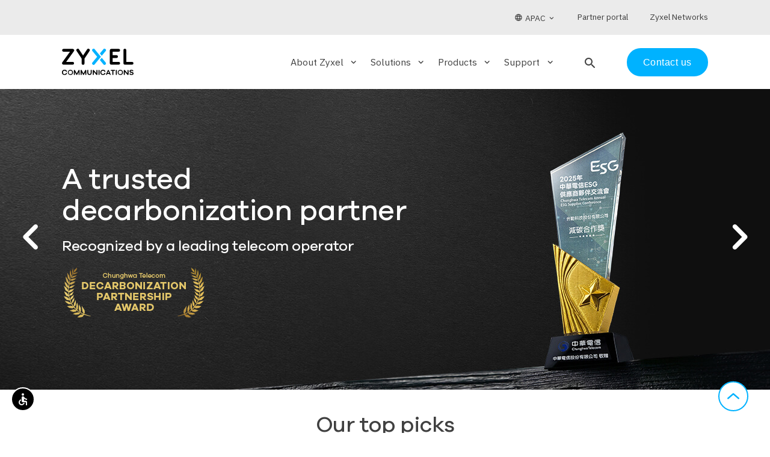

--- FILE ---
content_type: text/html; charset=UTF-8
request_url: https://www.zyxel.com/service-provider/apac/en?page=0&t=o&terms%5B0%5D=153&terms%5B1%5D=143&terms%5B2%5D=145&terms%5B3%5D=142/
body_size: 13338
content:
<!DOCTYPE html>
<html dir="ltr" prefix="og: https://ogp.me/ns#" lang="en-SG">
  <head>
    <meta charset="utf-8" />
<meta name="description" content="Focused on innovation and customer-centricity, Zyxel Communications connects people to the Internet for telco/service providers, businesses, and home users." />
<link rel="shortlink" href="https://www.zyxel.com/service-provider/apac/en/" />
<link rel="canonical" href="https://www.zyxel.com/service-provider/apac/en/" />
<meta name="robots" content="index, follow" />
<link rel="image_src" href=", /themes/custom/zyxel/img/zyxel-logo-placeholder.png" />
<meta property="og:site_name" content="Zyxel Service Providers" />
<meta property="og:url" content="https://www.zyxel.com/service-provider/apac/en/" />
<meta property="og:title" content="Home" />
<meta property="og:description" content="Focused on innovation and customer-centricity, Zyxel Communications connects people to the Internet for telco/service providers, businesses, and home users." />
<meta property="og:image" content="https://www.zyxel.com/themes/custom/zyxel/img/zyxel-logo-placeholder.png" />
<meta name="Generator" content="Drupal 10 (https://www.drupal.org)" />
<meta name="MobileOptimized" content="width" />
<meta name="HandheldFriendly" content="true" />
<meta name="viewport" content="width=device-width, initial-scale=1.0" />
<script type="application/ld+json">{
    "@context": "https://schema.org",
    "@graph": [
        {
            "description": "Focused on innovation and customer-centricity, Zyxel Communications connects people to the Internet for telco/service providers, businesses, and home users."
        }
    ]
}</script>
<link rel="stylesheet" media="all" href="/service-provider/sites/default/files/custom-css/2025-09/video-slider-home_gb_2025.css" />
<link rel="icon" href="/service-provider/themes/custom/zyxel/favicon.ico" type="image/vnd.microsoft.icon" />
<link rel="alternate" hreflang="x-default" href="https://www.zyxel.com/service-provider/global/en/" />
<link rel="alternate" hreflang="en-GB" href="https://www.zyxel.com/service-provider/emea/en/" />
<link rel="alternate" hreflang="en-US" href="https://www.zyxel.com/service-provider/na/en/" />
<link rel="alternate" hreflang="en-419" href="https://www.zyxel.com/service-provider/sa/en/" />
<link rel="alternate" hreflang="en-SG" href="https://www.zyxel.com/service-provider/apac/en/" />
<script src="/service-provider/sites/default/files/custom-js/2025-10/video-slider-home_gb_2025.js?t96tvp" defer></script>

    <title>Broadband for Service Providers | APAC | Zyxel Communications</title>
    <link rel="stylesheet" media="all" href="/service-provider/sites/default/files/css/css_rgbw2BD0Ij8QshYy9u8kv2TCrfLefhNf9JQHtaPzlzo.css?delta=0&amp;language=en-030&amp;theme=zyxel&amp;include=eJxljtsKwyAQRH_Ixk8Kq6661BvuCrFf39IQQu3LMHM4D4OHJCpP7fpokDY8p8roCLSnJNg3C02oFtWgQ-jQIl_6TbZR2jCJOKJTPFkwawOM6jUPTNqC2Eh-PswQqYVX7GvPK8vIDAH_3FwdpBUKmEv85tn3juHznPXP2i3zG0t1Ycc" />
<link rel="stylesheet" media="all" href="/service-provider/sites/default/files/css/css_ELCLJt2FMECN_hAUZXVH9PUaClvfS2ATk7RaJatZRUU.css?delta=1&amp;language=en-030&amp;theme=zyxel&amp;include=eJxljtsKwyAQRH_Ixk8Kq6661BvuCrFf39IQQu3LMHM4D4OHJCpP7fpokDY8p8roCLSnJNg3C02oFtWgQ-jQIl_6TbZR2jCJOKJTPFkwawOM6jUPTNqC2Eh-PswQqYVX7GvPK8vIDAH_3FwdpBUKmEv85tn3juHznPXP2i3zG0t1Ycc" />

    
    <!-- Google tag manager script -->
    <script>
      (function(w,d,s,l,i){w[l]=w[l]||[];w[l].push({'gtm.start':new Date().getTime(),event:'gtm.js'});var f=d.getElementsByTagName(s)[0],j=d.createElement(s),dl=l!='dataLayer'?'&l='+l:'';j.async=true;j.src='https://load.sgtm.zyxel.com/khhrcoxv.js?st='+i+dl;f.parentNode.insertBefore(j,f);})(window,document,'script','dataLayer','52N3S74');
    </script>
    <!-- End of Google tag manager script -->
  </head>
  <body>
        <!-- Google tag manager iframe -->
      <noscript><iframe src=https://load.sgtm.zyxel.com/ns.html?id=GTM-52N3S74 height="0" width="0" style="display:none;visibility:hidden"></iframe></noscript>
    <!-- End of Google tag manager iframe -->

    <a href="#main-content" class="visually-hidden focusable">
      Skip to main content
    </a>
    
      <div class="dialog-off-canvas-main-canvas" data-off-canvas-main-canvas>
    <div class="layout-container">

  <header data-header class="zyxel-header" role="banner">
    

<div  class="zyxel-header__holder">
  <div data-header-container class="zyxel-header__main-container layout-max-width">
          <span
        role="button"
        tabindex="0"
        aria-label="Open search"
        class="zyxel-header__search-button zyxel-header__search-button--mobile"
      >
        <i class="material-icons-round" data-search-block-open>search</i>
      </span>
        <span
      role="button"
      tabindex="0"
      aria-pressed="false"
      class="zyxel-header__menu-button"
      data-toggle="nav"
      data-toggle-scroll="toggle"
      data-toggle-remove="search"
    >
      <span>Menu</span>
    </span>

    <div class="zyxel-header__logo">
        <a href="/service-provider/apac/en/" rel="home" aria-label="Home">
    <img src="/service-provider/themes/custom/zyxel/logo.svg" alt="Zyxel Service Providers" style="max-width: 150px;" />
  </a>

    </div>

    <div class="zyxel-nav" data-nav data-toggle-target="nav">
      <div class="zyxel-nav__inner">
        


  


<nav>
    <ul class="zyxel-nav__list">
          <li class="zyxel-nav__list-item" data-subnav-container>
              <div class="zyxel-nav__subnav-button" role="button" tabindex="0" aria-label="Expand About Zyxel section" aria-expanded="false" aria-controls="subnav-about-zyxel" data-subnav-trigger>About Zyxel<i class="material-icons-round" aria-hidden="true">keyboard_arrow_down</i></div>
        <div data-subnav id="subnav-about-zyxel" class="zyxel-nav__subnav">
          <div data-subnav-inner class="zyxel-nav__container layout-max-width">
                              <div class="row">
      <ul class="zyxel-nav__sub-list row col-md-9">
                          <li class="col-md-4">
                  <a href="/service-provider/apac/en/about-us" tabindex="-1" aria-label="About Zyxel - The company"  data-region="header">
            <span class="h3 ">The company</span>
                          <p class="hidden-sm">Keeping service providers ahead of the competition.</p>
                      </a>
                        </li>
                            <li class="col-md-4">
                  <a href="/service-provider/apac/en/news" tabindex="-1" aria-label="About Zyxel - News"  data-region="header">
            <span class="h3 ">News</span>
                          <p class="hidden-sm">Catch up on our latest news, press releases, and announcements.</p>
                      </a>
                        </li>
                            <li class="col-md-4">
                  <a href="/service-provider/apac/en/customer-stories" tabindex="-1" aria-label="About Zyxel - Customer stories"  data-region="header">
            <span class="h3 ">Customer stories</span>
                          <p class="hidden-sm">We assist service providers worldwide to successfully build broadband infrastructure.</p>
                      </a>
                        </li>
                            <li class="col-md-4">
                  <a href="/service-provider/apac/en/events" tabindex="-1" aria-label="About Zyxel - Events"  data-region="header">
            <span class="h3 ">Events</span>
                          <p class="hidden-sm">Meet us at major global trade shows and events.</p>
                      </a>
                        </li>
                            <li class="col-md-4">
                  <a href="/service-provider/apac/en/awards" tabindex="-1" aria-label="About Zyxel - Awards"  data-region="header">
            <span class="h3 ">Awards</span>
                          <p class="hidden-sm">We have built a solid reputation and won accolades across the broadband industry.</p>
                      </a>
                        </li>
              </ul>
            <div class="zyxel-nav__recommended-content col-md-3 hidden-sm">
          
      



      
  



        
  <div class="visually-hidden">Image</div>




          <picture>
                  <source srcset="/service-provider/sites/default/files/styles/solutions_teaser/public/2025-07/zyxel-ecovadis_menu_250x250.webp?itok=5_IzSHKa 1x" media="(min-width: 481px) and (max-width: 1024px)" type="image/webp" width="250" height="250"/>
              <source srcset="/service-provider/sites/default/files/styles/solutions_teaser_mobile_/public/2025-07/zyxel-ecovadis_menu_250x250.webp?h=038a9462&amp;itok=9dx3cFo4 1x" media="(max-width: 480px)" type="image/webp" width="480" height="480"/>
              <source srcset="/service-provider/sites/default/files/styles/solutions_teaser/public/2025-07/zyxel-ecovadis_menu_250x250.jpg?itok=5_IzSHKa 1x" media="(min-width: 481px) and (max-width: 1024px)" type="image/jpeg" width="250" height="250"/>
              <source srcset="/service-provider/sites/default/files/styles/solutions_teaser_mobile_/public/2025-07/zyxel-ecovadis_menu_250x250.jpg?h=038a9462&amp;itok=9dx3cFo4 1x" media="(max-width: 480px)" type="image/jpeg" width="480" height="480"/>
                  <img loading="eager" width="250" height="250" src="/service-provider/sites/default/files/styles/solutions_teaser/public/2025-07/zyxel-ecovadis_menu_250x250.jpg?itok=5_IzSHKa" alt="zyxel-ecovadis_menu_250x250.jpg" title="zyxel-ecovadis_menu_250x250.jpg" />

  </picture>


  

  
<a href="/service-provider/apac/en/sustainability" tabindex="-1">
  <h3>
<span>Sustainability</span>
</h3>
  <p>



      We pledge to engage all stakeholders in building a more sustainable and connected world.
  </p>
</a>

  
  


        </div>
      </div>
    
          </div>
        </div>
          </li>
              <li class="zyxel-nav__list-item" data-subnav-container>
              <div class="zyxel-nav__subnav-button" role="button" tabindex="0" aria-label="Expand Solutions section" aria-expanded="false" aria-controls="subnav-solutions" data-subnav-trigger>Solutions<i class="material-icons-round" aria-hidden="true">keyboard_arrow_down</i></div>
        <div data-subnav id="subnav-solutions" class="zyxel-nav__subnav">
          <div data-subnav-inner class="zyxel-nav__container layout-max-width">
                              <div class="row">
      <ul class="zyxel-nav__sub-list row col-md-9">
          <li class="zyxel-nav__all-link col-md-12">
        <a href="/service-provider/apac/en/solutions" tabindex="-1"><span>All Solutions</span><i class="material-icons-round hidden-sm">keyboard_arrow_right</i></a>
      </li>
                          <li class="col-md-4">
                  <a href="/service-provider/apac/en/wifi-7-solutions" aria-label="Solutions - Wi-Fi 7 Solutions" tabindex="-1"  data-region="header">
            Wi-Fi 7 Solutions
          </a>
                      </li>
                            <li class="col-md-4">
                  <a href="/service-provider/apac/en/wifi-6-solutions" aria-label="Solutions - Wi-Fi 6/6E Solutions" tabindex="-1"  data-region="header">
            Wi-Fi 6/6E Solutions
          </a>
                      </li>
                            <li class="col-md-4">
                  <a href="/service-provider/apac/en/mpro-mesh-solutions" aria-label="Solutions - MPro Mesh® Solutions" tabindex="-1"  data-region="header">
            MPro Mesh® Solutions
          </a>
                      </li>
                            <li class="col-md-4">
                  <a href="/service-provider/apac/en/5g-nr-solutions" aria-label="Solutions - 5G NR Solutions" tabindex="-1"  data-region="header">
            5G NR Solutions
          </a>
                      </li>
                            <li class="col-md-4">
                  <a href="/service-provider/apac/en/fiber-access-solutions" aria-label="Solutions - Fiber Access Solutions" tabindex="-1"  data-region="header">
            Fiber Access Solutions
          </a>
                      </li>
                            <li class="col-md-4">
                  <a href="/service-provider/apac/en/fttx-solutions" aria-label="Solutions - FTTx Solutions" tabindex="-1"  data-region="header">
            FTTx Solutions
          </a>
                      </li>
                            <li class="col-md-4">
                  <a href="/service-provider/apac/en/fiber-ont-solutions" aria-label="Solutions - Fiber ONT Solutions" tabindex="-1"  data-region="header">
            Fiber ONT Solutions
          </a>
                      </li>
                            <li class="col-md-4">
                  <a href="/service-provider/apac/en/tr-369-tr-069-remote-management" aria-label="Solutions - TR-369/TR-069 Remote Management" tabindex="-1"  data-region="header">
            TR-369/TR-069 Remote Management
          </a>
                      </li>
              </ul>
            <div class="zyxel-nav__recommended-content col-md-3 hidden-sm">
          
      



      
  



        
  <div class="visually-hidden">Image</div>




          <picture>
                  <source srcset="/service-provider/sites/default/files/styles/square_promo/public/2023-07/fttx-solutions_700x400.webp?itok=zv_Ng2Qz 1x" type="image/webp" width="250" height="250"/>
              <source srcset="/service-provider/sites/default/files/styles/square_promo/public/2023-07/fttx-solutions_700x400.jpg?itok=zv_Ng2Qz 1x" type="image/jpeg" width="250" height="250"/>
                  <img loading="eager" srcset="/service-provider/sites/default/files/styles/square_promo/public/2023-07/fttx-solutions_700x400.jpg?itok=zv_Ng2Qz 1x" width="250" height="250" src="/service-provider/sites/default/files/styles/square_promo/public/2023-07/fttx-solutions_700x400.jpg?itok=zv_Ng2Qz" alt="fttx-solutions_700x400.jpg" title="fttx-solutions_700x400.jpg" />

  </picture>


  

  
<a href="/service-provider/apac/en/fttx-solutions" tabindex="-1">
  <h3>
<span>FTTx Solutions</span>
</h3>
  <p>



      Comprehensive portfolios to satisfy a range of fiber deployment configurations.
  </p>
</a>

  
  


        </div>
      </div>
    
          </div>
        </div>
          </li>
              <li class="zyxel-nav__list-item" data-subnav-container>
              <div class="zyxel-nav__subnav-button" role="button" tabindex="0" aria-label="Expand Products section" aria-expanded="false" aria-controls="subnav-products" data-subnav-trigger>Products<i class="material-icons-round" aria-hidden="true">keyboard_arrow_down</i></div>
        <div data-subnav id="subnav-products" class="zyxel-nav__subnav">
          <div data-subnav-inner class="zyxel-nav__container layout-max-width">
                              <div class="row">
      <ul class="zyxel-nav__sub-list row col-md-9">
          <li class="zyxel-nav__all-link col-md-12">
        <a href="/service-provider/apac/en/products" tabindex="-1"><span>All Products</span><i class="material-icons-round hidden-sm">keyboard_arrow_right</i></a>
      </li>
                          <li class="col-md-4">
                  <a href="/service-provider/apac/en/products/ethernet-cpe" aria-label="Products - Ethernet CPE" tabindex="-1"  data-region="header">
            Ethernet CPE
          </a>
                      </li>
                            <li class="col-md-4">
                  <a href="/service-provider/apac/en/products/wireless-extenders" aria-label="Products - Wireless Extenders" tabindex="-1"  data-region="header">
            Wireless Extenders
          </a>
                      </li>
                            <li class="col-md-4">
                  <a href="/service-provider/apac/en/products/dsl-cpe" aria-label="Products - DSL CPE" tabindex="-1"  data-region="header">
            DSL CPE
          </a>
                      </li>
                            <li class="col-md-4">
                  <a href="/service-provider/apac/en/products/5g-nr4g-lte-cpe" aria-label="Products - 5G NR/4G LTE CPE" tabindex="-1"  data-region="header">
            5G NR/4G LTE CPE
          </a>
                      </li>
                            <li class="col-md-4">
                  <a href="/service-provider/apac/en/products/fiber-oltsonts" aria-label="Products - Fiber OLTs/ONTs" tabindex="-1"  data-region="header">
            Fiber OLTs/ONTs
          </a>
                      </li>
                            <li class="col-md-4">
                  <a href="/service-provider/apac/en/products/carrier-and-access-switches" aria-label="Products - Carrier and Access Switches" tabindex="-1"  data-region="header">
            Carrier and Access Switches
          </a>
                      </li>
                            <li class="col-md-4">
                  <a href="/service-provider/apac/en/products/msansdslams" aria-label="Products - MSANs/DSLAMs" tabindex="-1"  data-region="header">
            MSANs/DSLAMs
          </a>
                      </li>
              </ul>
            <div class="zyxel-nav__recommended-content col-md-3 hidden-sm">
          
      



      
  



        
  <div class="visually-hidden">Image</div>




          <picture>
                  <source srcset="/service-provider/sites/default/files/styles/solutions_teaser/public/2024-04/zyxel-minimal_drop-down_reddot_250x250.webp?itok=5pA-RC46 1x" media="(min-width: 481px) and (max-width: 1024px)" type="image/webp" width="250" height="250"/>
              <source srcset="/service-provider/sites/default/files/styles/solutions_teaser_mobile_/public/2024-04/zyxel-minimal_drop-down_reddot_250x250.webp?h=038a9462&amp;itok=Qhw4PtSC 1x" media="(max-width: 480px)" type="image/webp" width="480" height="480"/>
              <source srcset="/service-provider/sites/default/files/styles/solutions_teaser/public/2024-04/zyxel-minimal_drop-down_reddot_250x250.jpg?itok=5pA-RC46 1x" media="(min-width: 481px) and (max-width: 1024px)" type="image/jpeg" width="250" height="250"/>
              <source srcset="/service-provider/sites/default/files/styles/solutions_teaser_mobile_/public/2024-04/zyxel-minimal_drop-down_reddot_250x250.jpg?h=038a9462&amp;itok=Qhw4PtSC 1x" media="(max-width: 480px)" type="image/jpeg" width="480" height="480"/>
                  <img loading="eager" width="250" height="250" src="/service-provider/sites/default/files/styles/solutions_teaser/public/2024-04/zyxel-minimal_drop-down_reddot_250x250.jpg?itok=5pA-RC46" alt="zyxel-minimal_drop-down_reddot_250x250.jpg" title="zyxel-minimal_drop-down_reddot_250x250.jpg" />

  </picture>


  

  
<a href="/service-provider/apac/en/sustainability/green-products/minimal-series" tabindex="-1">
  <h3>
<span>The Minimal Series</span>
</h3>
  <p>



      Redefining performance and product design
  </p>
</a>

  
  


        </div>
      </div>
    
          </div>
        </div>
          </li>
              <li class="zyxel-nav__list-item" data-subnav-container>
              <div class="zyxel-nav__subnav-button" role="button" tabindex="0" aria-label="Expand Support section" aria-expanded="false" aria-controls="subnav-support" data-subnav-trigger>Support<i class="material-icons-round" aria-hidden="true">keyboard_arrow_down</i></div>
        <div data-subnav id="subnav-support" class="zyxel-nav__subnav">
          <div data-subnav-inner class="zyxel-nav__container layout-max-width">
                              <div class="row">
      <ul class="zyxel-nav__sub-list row col-md-9">
                          <li class="col-md-4">
                  <a href="/service-provider/apac/en/security-advisories" tabindex="-1" aria-label="Support - Security advisories"  data-region="header">
            <span class="h3 ">Security advisories</span>
                          <p class="hidden-sm">Leverage actionable intelligence on potential security threats.</p>
                      </a>
                        </li>
              </ul>
            <div class="zyxel-nav__recommended-content col-md-3 hidden-sm">
          
      



      
  



        
  <div class="visually-hidden">Image</div>




          <picture>
                  <source srcset="/service-provider/sites/default/files/styles/solutions_teaser/public/2024-12/zyxel-partner-portal_drop-down-menu_250x250.webp?itok=ErxRtBWl 1x" media="(min-width: 481px) and (max-width: 1024px)" type="image/webp" width="250" height="250"/>
              <source srcset="/service-provider/sites/default/files/styles/solutions_teaser_mobile_/public/2024-12/zyxel-partner-portal_drop-down-menu_250x250.webp?h=038a9462&amp;itok=LyrylE9t 1x" media="(max-width: 480px)" type="image/webp" width="480" height="480"/>
              <source srcset="/service-provider/sites/default/files/styles/solutions_teaser/public/2024-12/zyxel-partner-portal_drop-down-menu_250x250.jpg?itok=ErxRtBWl 1x" media="(min-width: 481px) and (max-width: 1024px)" type="image/jpeg" width="250" height="250"/>
              <source srcset="/service-provider/sites/default/files/styles/solutions_teaser_mobile_/public/2024-12/zyxel-partner-portal_drop-down-menu_250x250.jpg?h=038a9462&amp;itok=LyrylE9t 1x" media="(max-width: 480px)" type="image/jpeg" width="480" height="480"/>
                  <img loading="eager" width="250" height="250" src="/service-provider/sites/default/files/styles/solutions_teaser/public/2024-12/zyxel-partner-portal_drop-down-menu_250x250.jpg?itok=ErxRtBWl" alt="zyxel-partner-portal_drop-down-menu_250x250.jpg" title="zyxel-partner-portal_drop-down-menu_250x250.jpg" />

  </picture>


  

  
<a href="/service-provider/apac/en/partner-portal" tabindex="-1">
  <h3>
<span>Partner portal</span>
</h3>
  <p>



      If you&#039;re our partner, distributor, or customer, please visit here for more support materials.
  </p>
</a>

  
  


        </div>
      </div>
    
          </div>
        </div>
          </li>
        </ul>

</nav>



                          <span
           role="button"
           tabindex="0"
           aria-label="Open search"
           class="zyxel-header__search-button hidden-sm"
           data-nav-blur
          >
            <i class="material-icons-round" data-search-block-open>search</i>
          </span>
                
                          <div class="zyxel-nav__contact-us">
            <a href="/service-provider/apac/en/general-inquiry" class="btn">Contact us</a>
          </div>
                
                            <div class="zyxel-nav__utils" data-nav-utils>
            <div class="container layout-max-width">
                                 
<div class="zyxel-nav__language-switcher">
    <a role="button" tabindex="0" aria-haspopup="listbox" aria-expanded="false" aria-label="Select language" class='dropdown-trigger' href='#' data-target="dropdown1" data-options="{&quot;constrainWidth&quot;:false,&quot;alignment&quot;:&quot;right&quot;}">
      <span>
        <i class="material-icons-round">language</i>
        APAC
        <i class="material-icons-round zyxel-nav__language-switcher__arrow-down">keyboard_arrow_down</i>
      </span>
    </a>

    <ul class="links dropdown-content" id="dropdown1"><li hreflang="en" data-drupal-link-query="{&quot;page&quot;:&quot;0&quot;,&quot;t&quot;:&quot;o&quot;,&quot;terms&quot;:[&quot;153&quot;,&quot;143&quot;,&quot;145&quot;,&quot;142\/&quot;]}" data-drupal-link-system-path="&lt;front&gt;"><a href="/service-provider/global/en?page=0&amp;t=o&amp;terms%5B0%5D=153&amp;terms%5B1%5D=143&amp;terms%5B2%5D=145&amp;terms%5B3%5D=142/" class="language-link" hreflang="en" data-drupal-link-query="{&quot;page&quot;:&quot;0&quot;,&quot;t&quot;:&quot;o&quot;,&quot;terms&quot;:[&quot;153&quot;,&quot;143&quot;,&quot;145&quot;,&quot;142\/&quot;]}" data-drupal-link-system-path="&lt;front&gt;">Global</a></li><li hreflang="en-002" data-drupal-link-query="{&quot;page&quot;:&quot;0&quot;,&quot;t&quot;:&quot;o&quot;,&quot;terms&quot;:[&quot;153&quot;,&quot;143&quot;,&quot;145&quot;,&quot;142\/&quot;]}" data-drupal-link-system-path="&lt;front&gt;"><a href="/service-provider/emea/en?page=0&amp;t=o&amp;terms%5B0%5D=153&amp;terms%5B1%5D=143&amp;terms%5B2%5D=145&amp;terms%5B3%5D=142/" class="language-link" hreflang="en-002" data-drupal-link-query="{&quot;page&quot;:&quot;0&quot;,&quot;t&quot;:&quot;o&quot;,&quot;terms&quot;:[&quot;153&quot;,&quot;143&quot;,&quot;145&quot;,&quot;142\/&quot;]}" data-drupal-link-system-path="&lt;front&gt;">EMEA</a></li><li hreflang="en-003" data-drupal-link-query="{&quot;page&quot;:&quot;0&quot;,&quot;t&quot;:&quot;o&quot;,&quot;terms&quot;:[&quot;153&quot;,&quot;143&quot;,&quot;145&quot;,&quot;142\/&quot;]}" data-drupal-link-system-path="&lt;front&gt;"><a href="/service-provider/na/en?page=0&amp;t=o&amp;terms%5B0%5D=153&amp;terms%5B1%5D=143&amp;terms%5B2%5D=145&amp;terms%5B3%5D=142/" class="language-link" hreflang="en-003" data-drupal-link-query="{&quot;page&quot;:&quot;0&quot;,&quot;t&quot;:&quot;o&quot;,&quot;terms&quot;:[&quot;153&quot;,&quot;143&quot;,&quot;145&quot;,&quot;142\/&quot;]}" data-drupal-link-system-path="&lt;front&gt;">N. America</a></li><li hreflang="en-005" data-drupal-link-query="{&quot;page&quot;:&quot;0&quot;,&quot;t&quot;:&quot;o&quot;,&quot;terms&quot;:[&quot;153&quot;,&quot;143&quot;,&quot;145&quot;,&quot;142\/&quot;]}" data-drupal-link-system-path="&lt;front&gt;"><a href="/service-provider/sa/en?page=0&amp;t=o&amp;terms%5B0%5D=153&amp;terms%5B1%5D=143&amp;terms%5B2%5D=145&amp;terms%5B3%5D=142/" class="language-link" hreflang="en-005" data-drupal-link-query="{&quot;page&quot;:&quot;0&quot;,&quot;t&quot;:&quot;o&quot;,&quot;terms&quot;:[&quot;153&quot;,&quot;143&quot;,&quot;145&quot;,&quot;142\/&quot;]}" data-drupal-link-system-path="&lt;front&gt;">S. America</a></li><li hreflang="en-030" data-drupal-link-query="{&quot;page&quot;:&quot;0&quot;,&quot;t&quot;:&quot;o&quot;,&quot;terms&quot;:[&quot;153&quot;,&quot;143&quot;,&quot;145&quot;,&quot;142\/&quot;]}" data-drupal-link-system-path="&lt;front&gt;" class="is-active" aria-current="page"><a href="/service-provider/apac/en?page=0&amp;t=o&amp;terms%5B0%5D=153&amp;terms%5B1%5D=143&amp;terms%5B2%5D=145&amp;terms%5B3%5D=142/" class="language-link is-active" hreflang="en-030" data-drupal-link-query="{&quot;page&quot;:&quot;0&quot;,&quot;t&quot;:&quot;o&quot;,&quot;terms&quot;:[&quot;153&quot;,&quot;143&quot;,&quot;145&quot;,&quot;142\/&quot;]}" data-drupal-link-system-path="&lt;front&gt;" aria-current="page">APAC</a></li></ul>
  </div>


                                                              <div class="zyxel-nav__partner-link">
                    <a href=https://sp.zyxel.com target="_blank"><span>Partner portal</span></a>
                  </div>
                                                                <div class="zyxel-nav__partner-link">
                    <a href=https://www.zyxel.com target="_blank"><span>Zyxel Networks</span></a>
                  </div>
                                          </div>
          </div>
                        </div>
    </div>

  </div>
</div>




  
<div class="zyx-search-block__overlay" data-search-block-overlay></div>
<div class="zyx-search-block" data-search-block-container>

  <div class="container">
    <form  class="search-input-form zyxel-search__bar" data-drupal-selector="search-input-form" action="/service-provider/apac/en?page=0&amp;t=o&amp;terms%5B0%5D=153&amp;terms%5B1%5D=143&amp;terms%5B2%5D=145&amp;terms%5B3%5D=142/" method="post" id="search-input-form" accept-charset="UTF-8">

  <input type="hidden" name="utm_source" placeholder="UTM Source">
  <input type="hidden" name="utm_medium" placeholder="UTM Medium">
  <input type="hidden" name="utm_campaign" placeholder="UTM Campaign">

  <i class="icon-search" data-search-block-submit></i>
  
<div class="js-form-item form-item js-form-type-textfield form-item-q js-form-item-q form-no-label input-field">
        <input autocomplete="off" placeholder="Search products, solutions and more..." aria-label="Search products, solutions and more..." data-drupal-selector="edit-q" type="text" id="edit-q" name="q" size="64" maxlength="64" class="form-text validate" tabindex="0" aria-autocomplete="list" aria-describedby="search-tip" />


        
        </div>
<div class="hidden"><button data-drupal-selector="edit-submit" type="submit" id="edit-submit" name="op" value="Submit" class="button js-form-submit form-submit btn" tabindex="0" aria-label="Submit the form">
  Submit
  
</button>
</div><input autocomplete="off" data-drupal-selector="form-uqvzynqo0uyuplh43vtodgdjvsduoou-fgowx2er6pw" type="hidden" name="form_build_id" value="form-uQvZYNqo0UyuPlh43VTodgDJVsduoou-fgOwx2ER6Pw" class="validate" tabindex="0" />

<input data-drupal-selector="edit-search-input-form" type="hidden" name="form_id" value="search_input_form" class="validate" tabindex="0" />


  <p class="zyx-search-block__match" data-search-block-match></p>
  <i class="icon-close" data-clear-input></i>
</form>

  </div>

      <div class="zyx-search-block__info">
      <div class="info">
        <p class="small">Tip: You can also search by model number to quickly find the most up-to-date product information and downloads
                      <br>
            <a href="/service-provider/apac/en/products" class="text-right-align zyx-link--chevron small">Finding model number</a>
                  </p>
      </div>
    </div>
  
  <div data-search-block-results></div>

    </div>



  </header>

  
  <div data-drupal-messages-fallback class="hidden"></div>


  

  <main role="main">
    <a id="main-content" tabindex="-1"></a>        
      <div class="layout-content">
                        <div>
    
<article class="node node--type-landin node--view-mode-full zyx-article">
                    



      



  

      <section id="custom-html" class="paragraph zyx-paragraph paragraph--type--custom-html paragraph--view-mode--default zyx-paragraph--custom-html">
        
    <style>
@media (max-width: 800px){
    .bannerRow-center {margin-bottom: auto !important;}
}
@media (max-width: 500px){
    .bannerCnt.neoxCanvas > .container.layout-max-width {flex-direction: column-reverse;}
    .bannerCnt.neoxCanvas .bannerRow-left, .bannerCnt.neoxCanvas .bannerRow-right{width: 100%;}
    .bannerCnt.neoxCanvas .bannerText{padding: 5rem 0 0 0; background: none;}
    .bannerCnt.neoxCanvas .mobile-only{position: relative !important; justify-content: center;}
    .bannerCnt.neoxCanvas .mobile-only img {position: absolute; top: -2rem;}
    .ecovadisCnt {background: rgb(2 59 93 / 30%); padding: 1rem; margin-top: -10rem;}
    .GoldenPinCanvas .originalImg {width: 150px !important;}
    .GoldenPinCanvas .bannerRow-left {margin-top: -10rem;}
}
</style>
<div class="video-slider-wrapper">
    <div class="video-slider-container">
      <div class="video-slider" id="video-slider">
        <div class="video-slide">
            <div class="bannerCnt">
                <div class="container layout-max-width">
                    <div class="bannerRow-left">
                        <div class="text-left text-light">
                            <h1 class="h2">A trusted decarbonization partner</h1>
                            <h2 class="h5">Recognized by a leading telecom operator</h2>
                            <div>
                                <img class="originalImg" src="/service-provider/sites/default/files/2026-01/zyxel_img_cht-decarbonization-2025_award_240x90.png">
                            </div>
                        </div>
                    </div>
                </div>
            </div>
            <picture>
                <source media="(max-width: 640px)" srcset="/service-provider/sites/default/files/2026-01/zyxel_banner_cht-decarbonization-2025_award_640x500.jpg">
                <source media="(min-width: 641px)" srcset="/service-provider/sites/default/files/2026-01/zyxel_banner_cht-decarbonization-award-2025_1920x500.jpg">
                <img src="/service-provider/sites/default/files/2026-01/zyxel_banner_cht-decarbonization-award-2025_1920x500.jpg" alt="Zyxel CHT Decarbonization Partership Award" />
            </picture>
        </div>
        <div class="video-slide">
            <div class="bannerCnt GoldenPinCanvas">
                <div class="container layout-max-width">
                    <div class="bannerRow-left">
                        <div class="text-left">
                            <div class="mb-4"><img class="originalImg" src="/service-provider/sites/default/files/2025-10/golden-pin-2025-award-logo.png"></div>
                            <h1 class="h2">Award-winning design</h1>
                            <h2 class="h5">The 5G FWA Indoor Router Series wins the 2025 Golden Pin Design Award</h2>
                            <div class="d-flex flex-wrap align-items-center justify-content-start">
                                <div><a href="/service-provider/apac/en/awards/golden-pin-design-award-2025-taiwan" class="btn" button_type="primary" title="Learn more about Zyxel's Award-Winning 5G design">See award details</a></div>
                            </div>
                        </div>
                    </div>
                </div>
            </div>
            <picture>
                <source media="(max-width: 500px)" srcset="/service-provider/sites/default/files/2025-10/zyxel_banner_golden-pin-2025-award-kv-home-bg_640x500.jpg">
                <source media="(min-width: 501px)" srcset="/service-provider/sites/default/files/2025-10/zyxel_banner_golden-pin-2025-award-kv-home-bg_1920x500.jpg">
                <img src="/service-provider/sites/default/files/2025-10/zyxel_banner_golden-pin-2025-award-kv-home-bg_1920x500.jpg" alt="Zyxel Global prpl Summit Paris 2025 - From open source to real impact" />
            </picture>
        </div>
        <div class="video-slide">
            <video id="localVideo" height="auto" class="bg-video desktop-only" autoplay loop muted playsinline poster="/service-provider/sites/default/files/2025-07/zyxel-neox06_banner-kv_1920x500.jpg">
                <source src="https://service-provider.zyxel.com/sp-videos/neox-06/zyxel-neox06_banner-kv_1920x500.mp4" type="video/mp4" />
                <source src="https://service-provider.zyxel.com/sp-videos/neox-06/zyxel-neox06_banner-kv_1920x500.webm" type="video/webm" />
            </video>
            <picture class="mobile-only">
                <source media="(max-width: 768px)" srcset="/service-provider/sites/default/files/2025-07/zyxel-neox06_banner-kv_640x500_bg.jpg" />
                <img src="/service-provider/sites/default/files/2025-07/zyxel-neox06_banner-kv_640x500_bg.jpg" />
            </picture>
            <div class="bannerCnt neoxCanvas">
                <div class="container layout-max-width">
                    <div class="bannerRow-left">
                        <div class="mobile-only">
                            <img class="originalImg" src="/service-provider/sites/default/files/2025-07/zyxel-neox06_banner-kv_700x500_product.png" alt="Zyxel NeoX-06">
                        </div>
                    </div>
                    <div class="bannerRow-right bannerText">
                        <div class="text-left text-light">
                            <h1 class="h2">Future-ready fiber broadband solutions for scalable growth</h1>
                            <h2 class="h5">6U 8-slot Network Edge Fiber Access System</h2>
                            <div>
                                <a href="/service-provider/apac/en/products/msansdslams/central-msans/chassis-msans/neox-06" class="btn">Built for growth with NeoX-06</a>
                            </div>
                        </div>
                    </div>
                </div>
            </div>
        </div>
        <div class="video-slide">
            <div class="bannerCnt">
                <div class="container layout-max-width">
                    <div class="bannerRow-left">
                        <div class="text-left text-light ecovadisCnt">
                            <h1 class="mb-0">Top 1%</h1>
                            <h2 class="mt-0">doesn’t mean we’re done</h2>
                            <h3 class="h5">Zyxel is honored with EcoVadis Platinum Rating</h3>
                            <div class="d-flex flex-wrap align-items-center justify-content-start">
                                <div class="me-3"><a href="/service-provider/global/en/sustainable-initiatives/zyxel-honored-ecovadis-platinum-ranked-global-top-1" class="btn btn--inverted" button_type="primary">Read more</a></div>
                                <div><a href="/service-provider/apac/en/news/corporate/zyxel-honored-2025-ecovadis-platinum-top-1-global-esg-performance" class="zyx-link--inverted zyx-link--chevron" button_type="ternary">Press release</a></div>
                            </div>
                        </div>
                    </div>
                </div>
            </div>
            <picture>
                <source media="(max-width: 640px)" srcset="/service-provider/sites/default/files/2025-07/zyxel-ecovadis-2025_hero_banner_640x500.png">
                <source media="(min-width: 641px)" srcset="/service-provider/sites/default/files/2025-07/zyxel-ecovadis-2025_hero_banner_1920x500.png">
                <img src="/service-provider/sites/default/files/2025-07/zyxel-ecovadis-2025_hero_banner_1920x500.png" alt="Zyxel EcoVadis Platinum, Top 1% doesn't mean we're done" />
            </picture>
        </div>
      </div>
    </div>
    <button class="nav prev"><i class="material-icons-round">navigate_before</i></button>
    <button class="nav next"><i class="material-icons-round">navigate_next</i></button>
</div>
    </section>
  
      



  


      



  

      <section id="featured-products" class="paragraph zyx-paragraph paragraph--type--text-editor paragraph--view-mode--default zyx-paragraph--text-editor">
        <div class="context-html context-html--full-width">
    <div class="container layout-max-width">
      <div class="row">
        <div class="col-sm-12">
                      <div class="text-align-">
              <h3>



      featured-products
  </h3>
            </div>
                    



      <style>
#featured-products {padding-bottom:0 !important;}
#featured-products h3{display:none; margin: 0 auto !important;}
#featured-products .context-html {margin: 0!important;}
#featured-products .context-html > *:last-child {margin-bottom:0 !important;}
#featured-products--2{padding-top:0 !important; padding-bottom:3rem !important;}
@media (min-width: 1200px) {
.zyx-card-slider {margin-top: unset !important; padding-top: unset !important; padding-bottom:0 !important;}
}
</style><div class="text-center"><h3 class="text-show">Our top picks</h3></div>
  
                  </div>
      </div>
    </div>
  </div>
    </section>
  
      



  

    <section id="featured-products--2" class="paragraph zyx-paragraph paragraph--type--featured-products paragraph--view-mode--default zyx-paragraph--featured-products">
          <div class="container layout-max-width">
        <div class="row">
          <div class="zyx-paragraph__front">
            <div class="text-align-">
              <h3></h3>
            </div>
          <p></p>
          </div>
        </div>
        <div class="zyx-card-slider">
          <div class="swiper-container swiper-buttons-top" data-featured-product-slider>
            <div class="swiper-wrapper">
                <div class="swiper-slide" role="group" aria-roledescription="slide" aria-label="Slide 1 of 6">
    <div class="zyx-news-card zyx-news-card--full-bg">
      <div class="zyx-news-card__img">



        
  <div class="visually-hidden">Image</div>




          <picture>
                  <source srcset="/service-provider/sites/default/files/styles/large/public/2025-10/zyxel_img_ee5301_3301-00_featured-product-uss_340x500.webp?itok=OwHXFKdk 1x" type="image/webp" width="340" height="500"/>
              <source srcset="/service-provider/sites/default/files/styles/large/public/2025-10/zyxel_img_ee5301_3301-00_featured-product-uss_340x500.jpg?itok=OwHXFKdk 1x" type="image/jpeg" width="340" height="500"/>
                  <img loading="eager" srcset="/service-provider/sites/default/files/styles/large/public/2025-10/zyxel_img_ee5301_3301-00_featured-product-uss_340x500.jpg?itok=OwHXFKdk 1x" width="340" height="500" src="/service-provider/sites/default/files/styles/large/public/2025-10/zyxel_img_ee5301_3301-00_featured-product-uss_340x500.jpg?itok=OwHXFKdk" alt="zyxel_img_ee5301_3301-00_featured-product-uss_340x500.jpg" title="zyxel_img_ee5301_3301-00_featured-product-uss_340x500.jpg" />

  </picture>


  

  </div>
    <div class="zyx-news-card__content">
                  <p class="meta">
<span>EE5301/EE3301-00 Series</span>
</p>
    <h3 class="h4">



      Dual-Band Wireless BE7200 10G/2.5G Ethernet VoIP Gateway
  </h3>
    <p class="small">Fast, reliable, and boundless.</p>
    <a class="zyx-link--chevron zyx-link--inverted" href="/service-provider/apac/en/products/ethernet-cpe/ethernet-iads/ee5301ee3301-00-series" tabindex="-1">
      Learn more
    </a>
  </div>
</div>

  </div>
  <div class="swiper-slide" role="group" aria-roledescription="slide" aria-label="Slide 2 of 6">
    <div class="zyx-news-card zyx-news-card--full-bg">
      <div class="zyx-news-card__img">



        
  <div class="visually-hidden">Image</div>




          <picture>
                  <source srcset="/service-provider/sites/default/files/styles/large/public/2025-10/zyxel_img_we3300-featured-product-uss_340x500.webp?itok=VcRdOHvl 1x" type="image/webp" width="340" height="500"/>
              <source srcset="/service-provider/sites/default/files/styles/large/public/2025-10/zyxel_img_we3300-featured-product-uss_340x500.jpg?itok=VcRdOHvl 1x" type="image/jpeg" width="340" height="500"/>
                  <img loading="eager" srcset="/service-provider/sites/default/files/styles/large/public/2025-10/zyxel_img_we3300-featured-product-uss_340x500.jpg?itok=VcRdOHvl 1x" width="340" height="500" src="/service-provider/sites/default/files/styles/large/public/2025-10/zyxel_img_we3300-featured-product-uss_340x500.jpg?itok=VcRdOHvl" alt="zyxel_img_we3300-featured-product-uss_340x500.jpg" title="zyxel_img_we3300-featured-product-uss_340x500.jpg" />

  </picture>


  

  </div>
    <div class="zyx-news-card__content">
                  <p class="meta">
<span>WE3300-00</span>
</p>
    <h3 class="h4">



      Dual-Band Wireless BE7200 2.5G Extender
  </h3>
    <p class="small">BE ready for Mesh Wi-Fi</p>
    <a class="zyx-link--chevron zyx-link--inverted" href="/service-provider/apac/en/products/wireless-extenders/wi-fi-extenders/we3300-00" tabindex="-1">
      Learn more
    </a>
  </div>
</div>

  </div>
  <div class="swiper-slide" role="group" aria-roledescription="slide" aria-label="Slide 3 of 6">
    <div class="zyx-news-card zyx-news-card--full-bg">
      <div class="zyx-news-card__img">



        
  <div class="visually-hidden">Image</div>




          <picture>
                  <source srcset="/service-provider/sites/default/files/styles/large/public/2025-10/zyxel_img_pm7500-00-featured-product-uss_340x500.webp?itok=hX2oBMmP 1x" type="image/webp" width="340" height="500"/>
              <source srcset="/service-provider/sites/default/files/styles/large/public/2025-10/zyxel_img_pm7500-00-featured-product-uss_340x500.png?itok=hX2oBMmP 1x" type="image/png" width="340" height="500"/>
                  <img loading="eager" srcset="/service-provider/sites/default/files/styles/large/public/2025-10/zyxel_img_pm7500-00-featured-product-uss_340x500.png?itok=hX2oBMmP 1x" width="340" height="500" src="/service-provider/sites/default/files/styles/large/public/2025-10/zyxel_img_pm7500-00-featured-product-uss_340x500.png?itok=hX2oBMmP" alt="zyxel_img_pm7500-00-featured-product-uss_340x500.png" title="zyxel_img_pm7500-00-featured-product-uss_340x500.png" />

  </picture>


  

  </div>
    <div class="zyx-news-card__content">
                  <p class="meta">
<span>PM7500-00</span>
</p>
    <h3 class="h4">



      XGS-PON SFU with 10G LAN
  </h3>
    <p class="small">10G performance. GPON upgrade made easy.</p>
    <a class="zyx-link--chevron zyx-link--inverted" href="/service-provider/apac/en/products/fiber-oltsonts/xgs-pon/sfus/pm7500-00" tabindex="-1">
      Learn more
    </a>
  </div>
</div>

  </div>
  <div class="swiper-slide" role="group" aria-roledescription="slide" aria-label="Slide 4 of 6">
    <div class="zyx-news-card zyx-news-card--full-bg">
      <div class="zyx-news-card__img">



        
  <div class="visually-hidden">Image</div>




          <picture>
                  <source srcset="/service-provider/sites/default/files/styles/large/public/2025-10/zyxel_img_nr5307-featured-product-uss_340x500.webp?itok=f4UvZm7J 1x" type="image/webp" width="340" height="500"/>
              <source srcset="/service-provider/sites/default/files/styles/large/public/2025-10/zyxel_img_nr5307-featured-product-uss_340x500.png?itok=f4UvZm7J 1x" type="image/png" width="340" height="500"/>
                  <img loading="eager" srcset="/service-provider/sites/default/files/styles/large/public/2025-10/zyxel_img_nr5307-featured-product-uss_340x500.png?itok=f4UvZm7J 1x" width="340" height="500" src="/service-provider/sites/default/files/styles/large/public/2025-10/zyxel_img_nr5307-featured-product-uss_340x500.png?itok=f4UvZm7J" alt="zyxel_img_nr5307-featured-product-uss_340x500.png" title="zyxel_img_nr5307-featured-product-uss_340x500.png" />

  </picture>


  

  </div>
    <div class="zyx-news-card__content">
                  <p class="meta">
<span>NR5307</span>
</p>
    <h3 class="h4">



      5G NR Indoor Router
  </h3>
    <p class="small">Engineered for 5G FWA and Wi-Fi 7 excellence</p>
    <a class="zyx-link--chevron zyx-link--inverted" href="/service-provider/apac/en/products/5g-nr4g-lte-cpe/5g-nr-cpe/idus/nr5307" tabindex="-1">
      Learn more
    </a>
  </div>
</div>

  </div>
  <div class="swiper-slide" role="group" aria-roledescription="slide" aria-label="Slide 5 of 6">
    <div class="zyx-news-card zyx-news-card--full-bg">
      <div class="zyx-news-card__img">



        
  <div class="visually-hidden">Image</div>




          <picture>
                  <source srcset="/service-provider/sites/default/files/styles/large/public/2025-10/zyxel_img_nr7305-featured-product-uss_340x500.webp?itok=j7HDYMnR 1x" type="image/webp" width="340" height="500"/>
              <source srcset="/service-provider/sites/default/files/styles/large/public/2025-10/zyxel_img_nr7305-featured-product-uss_340x500.png?itok=j7HDYMnR 1x" type="image/png" width="340" height="500"/>
                  <img loading="eager" srcset="/service-provider/sites/default/files/styles/large/public/2025-10/zyxel_img_nr7305-featured-product-uss_340x500.png?itok=j7HDYMnR 1x" width="340" height="500" src="/service-provider/sites/default/files/styles/large/public/2025-10/zyxel_img_nr7305-featured-product-uss_340x500.png?itok=j7HDYMnR" alt="zyxel_img_nr7305-featured-product-uss_340x500.png" title="zyxel_img_nr7305-featured-product-uss_340x500.png" />

  </picture>


  

  </div>
    <div class="zyx-news-card__content">
                  <p class="meta">
<span>NR7305</span>
</p>
    <h3 class="h4">



      5G NR Outdoor Router
  </h3>
    <p class="small">Superior performance. Flexible deployment. PoE ready.</p>
    <a class="zyx-link--chevron zyx-link--inverted" href="/service-provider/apac/en/products/5g-nr4g-lte-cpe/5g-nr-cpe/odus/nr7305" tabindex="-1">
      Learn more
    </a>
  </div>
</div>

  </div>
  <div class="swiper-slide" role="group" aria-roledescription="slide" aria-label="Slide 6 of 6">
    <div class="zyx-news-card zyx-news-card--full-bg">
      <div class="zyx-news-card__img">



        
  <div class="visually-hidden">Image</div>




          <picture>
                  <source srcset="/service-provider/sites/default/files/styles/large/public/2025-10/zyxel_img_ies4204-series_featured-product-uss_340x500.webp?itok=PttyIqOR 1x" type="image/webp" width="340" height="500"/>
              <source srcset="/service-provider/sites/default/files/styles/large/public/2025-10/zyxel_img_ies4204-series_featured-product-uss_340x500.jpg?itok=PttyIqOR 1x" type="image/jpeg" width="340" height="500"/>
                  <img loading="eager" srcset="/service-provider/sites/default/files/styles/large/public/2025-10/zyxel_img_ies4204-series_featured-product-uss_340x500.jpg?itok=PttyIqOR 1x" width="340" height="500" src="/service-provider/sites/default/files/styles/large/public/2025-10/zyxel_img_ies4204-series_featured-product-uss_340x500.jpg?itok=PttyIqOR" alt="zyxel_img_ies4204-series_featured-product-uss_340x500.jpg" title="zyxel_img_ies4204-series_featured-product-uss_340x500.jpg" />

  </picture>


  

  </div>
    <div class="zyx-news-card__content">
                  <p class="meta">
<span>IES4204 Series</span>
</p>
    <h3 class="h4">



      2U 4-slot Temperature-Hardened Chassis MSAN/XGS-PON OLT
  </h3>
    <p class="small">Boost bandwidth with next-gen PON.</p>
    <a class="zyx-link--chevron zyx-link--inverted" href="/service-provider/apac/en/products/fiber-oltsonts/xgs-pon/olts/ies4204-series" tabindex="-1">
      Learn more
    </a>
  </div>
</div>

  </div>

            </div>
          </div>
          <div class="swiper-button-prev">
            <i class="icon-arrow"></i>
          </div>
          <div class="swiper-button-next">
            <i class="icon-arrow"></i>
          </div>
        </div>
      </div>
      </section>

      



  


      
  


  


      



  


      
  


  


      
  


  
  

      
  


  
  
    
  
  
    
  <section id="quickpass-section" style="background:#efefef" class="paragraph zyx-paragraph paragraph--type--hero paragraph--view-mode--default zyx-paragraph--hero" >
          <div class="container layout-max-width">
        <div class="row   justify-content-start">
          <div class="col  col-md-5 ">
            <h2>



      quickpass-section
  </h2>
            



      <style>
#quickpass-section .col-md-5{width:100%;}
#quickpass-section {padding:3rem 0 !important;}
#quickpass-section .context-html--full-width {margin: 0 !important;}
#quickpass-section .container.layout-max-width {margin-bottom: 0 !important;}
#quickpass-section h2{display:none;}
.quickpass-box:hover {cursor:pointer;}
.quickpass-box:hover a{color:#00b2ff;}
.quickpass-img {object-fit: cover; border-radius: 10px; overflow: hidden;}
.quickpass-img img{width:100%;}
.quickpass-title {width:30%;}
.quickpass-text {margin-top:10px;}
.quickpass-text a {color:#404040;}
@media (max-width:1200px) {
.quickpass-text a {font-size: 16px}
}
@media (max-width:650px) {
.quickpass-block {flex-direction: column;}
.quickpass-title {width:100%; text-align:center;}
.quickpass-box {margin-bottom: 1rem; text-align:center;}
}
</style><h3 class="mt-0 mb-4 text-show text-center">Solutions you might be interested in</h3><div class="quickpass-block row align-items-center"><div class="col-sm-4"><div class="quickpass-box" onclick="window.open(decodeURIComponent('/service-provider/apac/en/wifi-7-solutions'), '_blank');"><div class="quickpass-img">  <div class="visually-hidden">Image</div>




          <picture>
                  <source srcset="/service-provider/sites/default/files/styles/ckeditor_content_width/public/2025-06/zyxel-home_key-solutions-wifi7_300x300.webp?itok=F2usz3qy 1x" type="image/webp" width="300" height="300">
              <source srcset="/service-provider/sites/default/files/styles/ckeditor_content_width/public/2025-06/zyxel-home_key-solutions-wifi7_300x300.jpg?itok=F2usz3qy 1x" type="image/jpeg" width="300" height="300">
                  <img loading="eager" srcset="/service-provider/sites/default/files/styles/ckeditor_content_width/public/2025-06/zyxel-home_key-solutions-wifi7_300x300.jpg?itok=F2usz3qy 1x" width="300" height="300" src="/service-provider/sites/default/files/styles/ckeditor_content_width/public/2025-06/zyxel-home_key-solutions-wifi7_300x300.jpg?itok=F2usz3qy" alt="zyxel-home_key-solutions-wifi7_300x300.jpg" title="zyxel-home_key-solutions-wifi7_300x300.jpg">

  </picture>


  
</div><div class="quickpass-text"><a class="zyx-link--chevron" href="/service-provider/apac/en/wifi-7-solutions" name="Wi-Fi 7 Solutions" tabindex="-1" target="_blank">Wi-Fi 7 Solutions</a></div></div></div><div class="col-sm-4"><div class="quickpass-box" onclick="window.open(decodeURIComponent('/service-provider/apac/en/5g-nr-solutions'), '_blank');"><div class="quickpass-img">  <div class="visually-hidden">Image</div>




          <picture>
                  <source srcset="/service-provider/sites/default/files/styles/ckeditor_content_width/public/2025-06/zyxel-home_key-solutions-5gfwa_300x300.webp?itok=ggsN2MVR 1x" type="image/webp" width="300" height="300">
              <source srcset="/service-provider/sites/default/files/styles/ckeditor_content_width/public/2025-06/zyxel-home_key-solutions-5gfwa_300x300.jpg?itok=ggsN2MVR 1x" type="image/jpeg" width="300" height="300">
                  <img loading="eager" srcset="/service-provider/sites/default/files/styles/ckeditor_content_width/public/2025-06/zyxel-home_key-solutions-5gfwa_300x300.jpg?itok=ggsN2MVR 1x" width="300" height="300" src="/service-provider/sites/default/files/styles/ckeditor_content_width/public/2025-06/zyxel-home_key-solutions-5gfwa_300x300.jpg?itok=ggsN2MVR" alt="zyxel-home_key-solutions-5gfwa_300x300.jpg" title="zyxel-home_key-solutions-5gfwa_300x300.jpg">

  </picture>


  
</div><div class="quickpass-text"><a class="zyx-link--chevron" href="/service-provider/apac/en/5g-nr-solutions" name="5G NR Solutions" tabindex="-1" target="_blank">5G NR Solutions</a></div></div></div><div class="col-sm-4"><div class="quickpass-box" onclick="window.open(decodeURIComponent('/service-provider/apac/en/fiber-access-solutions'), '_blank');"><div class="quickpass-img">  <div class="visually-hidden">Image</div>




          <picture>
                  <source srcset="/service-provider/sites/default/files/styles/ckeditor_content_width/public/2025-06/zyxel-home_key-solutions-fiber_300x300.webp?itok=CRVtEkEd 1x" type="image/webp" width="300" height="300">
              <source srcset="/service-provider/sites/default/files/styles/ckeditor_content_width/public/2025-06/zyxel-home_key-solutions-fiber_300x300.jpg?itok=CRVtEkEd 1x" type="image/jpeg" width="300" height="300">
                  <img loading="eager" srcset="/service-provider/sites/default/files/styles/ckeditor_content_width/public/2025-06/zyxel-home_key-solutions-fiber_300x300.jpg?itok=CRVtEkEd 1x" width="300" height="300" src="/service-provider/sites/default/files/styles/ckeditor_content_width/public/2025-06/zyxel-home_key-solutions-fiber_300x300.jpg?itok=CRVtEkEd" alt="zyxel-home_key-solutions-fiber_300x300.jpg" title="zyxel-home_key-solutions-fiber_300x300.jpg">

  </picture>


  
</div><div class="quickpass-text"><a class="zyx-link--chevron" href="/service-provider/apac/en/fiber-access-solutions" name="Fiber Access Solutions" tabindex="-1" target="_blank">Fiber Access Solutions</a></div></div></div></div>
  
                      </div>
        </div>
      </div>
            </section>

      



  


      
  


  

    
  
  
          
  <section id="about-us" class="paragraph zyx-paragraph paragraph--type--hero paragraph--view-mode--default zyx-paragraph--hero zyx-light-font zyx-paragraph--has-background-image" >
          <div class="container layout-max-width">
        <div class="row   justify-content-start">
          <div class="col  col-md-5 ">
            <h2>



      about-us
  </h2>
            



      <style>
#about-us {position:relative;}
#about-us h2{display:none;}
#about-us .col-md-5 {width: 100%;}
#about-us .row {min-height: 300px; align-items: center;}
@media (max-width:650px) {
#about-us picture img{object-position:80%;}
#about-us .cover {background: rgba(0, 0, 0, 0.4); position:absolute; width:100%; height:100%; left:0; top:0; z-index:0;}
#about-us .text {position:relative; z-index:1;}
}
</style><div class="cover">&nbsp;</div><div class="col-sm-6 text"><p class="meta">About us</p><h3>Keeping service providers ahead of the competition</h3><p>We contribute to your competitive edge and high customer satisfaction through innovative and scalable broadband solutions, a transparent technology roadmap and agile, local presence.</p><div><a class="btn" href="/service-provider/apac/en/about-us" button_type="primary">Read more</a></div></div>
  
                      </div>
        </div>
      </div>
              <div class="zyx-paragraph__background-image">
          



        
  <div class="visually-hidden">Image</div>




          <picture>
                  <source srcset="/service-provider/sites/default/files/styles/large/public/2022-03/homepage-about-us-banner-emea_1920x500.webp?itok=-Cmdi0Wc 1x" type="image/webp" width="1920" height="500"/>
              <source srcset="/service-provider/sites/default/files/styles/large/public/2022-03/homepage-about-us-banner-emea_1920x500.jpg?itok=-Cmdi0Wc 1x" type="image/jpeg" width="1920" height="500"/>
                  <img loading="eager" srcset="/service-provider/sites/default/files/styles/large/public/2022-03/homepage-about-us-banner-emea_1920x500.jpg?itok=-Cmdi0Wc 1x" width="1920" height="500" src="/service-provider/sites/default/files/styles/large/public/2022-03/homepage-about-us-banner-emea_1920x500.jpg?itok=-Cmdi0Wc" alt="homepage-about-us-banner-emea_1920x500" title="homepage-about-us-banner-emea_1920x500" />

  </picture>


  

  
        </div>
            </section>

      



  


      



  


      



  


      
  


  

    
  
  
          
  <section id="sustainable-section" class="paragraph zyx-paragraph paragraph--type--hero paragraph--view-mode--default zyx-paragraph--hero zyx-paragraph--has-background-image" >
          <div class="container layout-max-width">
        <div class="row   justify-content-start">
          <div class="col  col-md-5 ">
            <h2>



      sustainable section
  </h2>
            



      <style type="text/css">
.text-show {display:block !important;}
#sustainable-section{padding: 3rem 0 !important;}
#sustainable-section h2{display:none;}
#sustainable-section .col-md-5{width:100%;}
#sustainable-section .zyx-teaser-card__img {padding: 0 0 50% !important;}
#sustainable-section .zyx-teaser-card__details {padding: 0.5rem 1rem !important;}
#sustainable-section .btn-canvas {display: flex; align-items: center; flex-wrap: wrap;}
#sustainable-section .btn-canvas a {width: fit-content; margin: 1rem 1rem 0 0;}
#zyxel-opal-your-proven-platform-for-scalable-success {padding:3rem 0 !important;}
#zyxel-opal-your-proven-platform-for-scalable-success h3 {text-align: center !important; margin-bottom: 3rem; margin-top: 0; line-height: 1;}
#zyxel-opal-your-proven-platform-for-scalable-success ul.slider.zyx-vertical-slider{margin-top:0 !important;}
#zyxel-opal-your-proven-platform-for-scalable-success .zyx-vertical-slider__item h6 {color:#00b2ff;}
#sustainable-section .esg-text{text-align:center;}
@media (max-width:650px) {
#sustainable-section .btn-canvas {margin-bottom: 3rem;}
#sustainable-section .zyx-teaser-card__inner {margin-bottom:1rem;}
}
</style><div class="row esg-text text-center"><h3 class="text-show">Sustainability</h3><h5>Striving for perfection in technology, social responsibility, and environmental care.</h5><div class="zyx-paragraph__cta mt-0 justify-content-center"><a class="btn" href="/service-provider/apac/en/sustainability" button_type="primary">Dive into our actions</a> <a class="zyx-link--chevron" href="/service-provider/global/en/sustainability-initiatives" button_type="ternary">Read stories</a></div></div><div class="row pt-5"><div class="col-sm-4"><div class="zyx-teaser-card__inner"><div class="zyx-teaser-card__img">  <div class="visually-hidden">Image</div>




          <picture>
                  <source srcset="/service-provider/sites/default/files/styles/ckeditor_content_width/public/2025-11/zyxel_thumbnail_nthu-auditorium-esg-blog_700x400.webp?itok=GbmHIpWy 1x" type="image/webp" width="700" height="400">
              <source srcset="/service-provider/sites/default/files/styles/ckeditor_content_width/public/2025-11/zyxel_thumbnail_nthu-auditorium-esg-blog_700x400.jpg?itok=GbmHIpWy 1x" type="image/jpeg" width="700" height="400">
                  <img loading="eager" srcset="/service-provider/sites/default/files/styles/ckeditor_content_width/public/2025-11/zyxel_thumbnail_nthu-auditorium-esg-blog_700x400.jpg?itok=GbmHIpWy 1x" width="700" height="400" src="/service-provider/sites/default/files/styles/ckeditor_content_width/public/2025-11/zyxel_thumbnail_nthu-auditorium-esg-blog_700x400.jpg?itok=GbmHIpWy" alt="zyxel_thumbnail_nthu-auditorium-esg-blog_700x400.jpg" title="zyxel_thumbnail_nthu-auditorium-esg-blog_700x400.jpg">

  </picture>


  
</div><div class="zyx-teaser-card__details zyx-teaser-card__details--event"><div><h5 class="h4-mobile">Zyxel empowers innovation through nurturing future talent</h5></div><div><a class="zyx-link--chevron" href="/service-provider/global/en/sustainability-initiatives/zyxel-empowers-innovation-through-nurturing-future-talent">Read more</a></div></div></div></div><div class="col-sm-4"><div class="zyx-teaser-card__inner"><div class="zyx-teaser-card__img">  <div class="visually-hidden">Image</div>




          <picture>
                  <source srcset="/service-provider/sites/default/files/styles/ckeditor_content_width/public/2025-08/zyxel-jac-award-2025_700x400.webp?itok=6fCRXZRC 1x" type="image/webp" width="700" height="400">
              <source srcset="/service-provider/sites/default/files/styles/ckeditor_content_width/public/2025-08/zyxel-jac-award-2025_700x400.png?itok=6fCRXZRC 1x" type="image/png" width="700" height="400">
                  <img loading="eager" srcset="/service-provider/sites/default/files/styles/ckeditor_content_width/public/2025-08/zyxel-jac-award-2025_700x400.png?itok=6fCRXZRC 1x" width="700" height="400" src="/service-provider/sites/default/files/styles/ckeditor_content_width/public/2025-08/zyxel-jac-award-2025_700x400.png?itok=6fCRXZRC" alt="zyxel-jac-award-2025_700x400.png" title="zyxel-jac-award-2025_700x400.png">

  </picture>


  
</div><div class="zyx-teaser-card__details zyx-teaser-card__details--event"><div><h5 class="h4-mobile">Zyxel honored with the Best Practice Award from the JAC Alliance</h5></div><div><a class="zyx-link--chevron" href="/service-provider/global/en/sustainability-initiatives/zyxel-honored-best-practice-award-jac-alliance">Read more</a></div></div></div></div><div class="col-sm-4"><div class="zyx-teaser-card__inner"><div class="zyx-teaser-card__img">  <div class="visually-hidden">Image</div>




          <picture>
                  <source srcset="/service-provider/sites/default/files/styles/ckeditor_content_width/public/2024-05/zyxel-esg-article_minimal-series_700x400.webp?itok=3DwHe6Gg 1x" type="image/webp" width="700" height="400">
              <source srcset="/service-provider/sites/default/files/styles/ckeditor_content_width/public/2024-05/zyxel-esg-article_minimal-series_700x400.jpg?itok=3DwHe6Gg 1x" type="image/jpeg" width="700" height="400">
                  <img loading="eager" srcset="/service-provider/sites/default/files/styles/ckeditor_content_width/public/2024-05/zyxel-esg-article_minimal-series_700x400.jpg?itok=3DwHe6Gg 1x" width="700" height="400" src="/service-provider/sites/default/files/styles/ckeditor_content_width/public/2024-05/zyxel-esg-article_minimal-series_700x400.jpg?itok=3DwHe6Gg" alt="zyxel-esg-article_minimal-series_700x400.jpg" title="zyxel-esg-article_minimal-series_700x400.jpg">

  </picture>


  
</div><div class="zyx-teaser-card__details zyx-teaser-card__details--event"><div><h5 class="h4-mobile">The Minimal Series - Redefining performance and product design</h5></div><div><a class="zyx-link--chevron" href="/service-provider/apac/en/sustainability/green-products/minimal-series">Read more</a></div></div></div></div></div>
  
                      </div>
        </div>
      </div>
              <div class="zyx-paragraph__background-image">
          



        
  <div class="visually-hidden">Image</div>




          <picture>
                  <source srcset="/service-provider/sites/default/files/styles/large/public/2025-07/zyxel-home_esg-bg_1920x750.webp?itok=ju7HkK3O 1x" type="image/webp" width="1920" height="750"/>
              <source srcset="/service-provider/sites/default/files/styles/large/public/2025-07/zyxel-home_esg-bg_1920x750.jpg?itok=ju7HkK3O 1x" type="image/jpeg" width="1920" height="750"/>
                  <img loading="eager" srcset="/service-provider/sites/default/files/styles/large/public/2025-07/zyxel-home_esg-bg_1920x750.jpg?itok=ju7HkK3O 1x" width="1920" height="750" src="/service-provider/sites/default/files/styles/large/public/2025-07/zyxel-home_esg-bg_1920x750.jpg?itok=ju7HkK3O" alt="zyxel-home_esg-bg_1920x750.jpg" title="zyxel-home_esg-bg_1920x750.jpg" />

  </picture>


  

  
        </div>
            </section>

      



  


      



  

      <section id="latest-news" class="paragraph zyx-paragraph paragraph--type--related-content paragraph--view-mode--default zyx-paragraph--related-content">
          <div class="container layout-max-width">
        <div class="row">
          <div class="zyx-paragraph--related-content__header col-sm-12 d-flex justify-content-between align-items-baseline">
            <div class="text-align-">
              <h3>



      Latest news
  </h3>
            </div>
                            <a  href="/service-provider/apac/en/news" class="zyx-link--chevron">All news</a>

                      </div>
        </div>
        <div class="zyx-card-slider">
          <div class="swiper-container swiper-buttons-top" data-featured-product-slider role="region" aria-label="Featured products carousel">
            <div class="swiper-wrapper">
                <div class="swiper-slide" role="group" aria-roledescription="slide" aria-label="Slide 1 of 8">
    
<div class="node node--type-article node--sticky node--view-mode-teaser zyx-teaser-card">
  <div class="zyx-teaser-card__inner">
                  <div class="zyx-teaser-card__img">
          



        
  <div class="visually-hidden">Image</div>




          <picture>
                  <source srcset="/service-provider/sites/default/files/styles/teaser_card/public/2025-08/zyxel-pr-ecovadis-2025_thumbnai_700x400.webp?itok=obQoA5t6 1x" type="image/webp" width="700" height="400"/>
              <source srcset="/service-provider/sites/default/files/styles/teaser_card/public/2025-08/zyxel-pr-ecovadis-2025_thumbnai_700x400.png?itok=obQoA5t6 1x" type="image/png" width="700" height="400"/>
                  <img loading="eager" srcset="/service-provider/sites/default/files/styles/teaser_card/public/2025-08/zyxel-pr-ecovadis-2025_thumbnai_700x400.png?itok=obQoA5t6 1x" width="700" height="400" src="/service-provider/sites/default/files/styles/teaser_card/public/2025-08/zyxel-pr-ecovadis-2025_thumbnai_700x400.png?itok=obQoA5t6" alt="zyxel-pr-ecovadis-2025_thumbnai_700x400.png" title="zyxel-pr-ecovadis-2025_thumbnai_700x400.png" />

  </picture>


  

  
        </div>
                    <div class="zyx-teaser-card__details">
          <div>
                          <p class="meta">



      Corporate
  </p>
                        <h2 class="h5 h4-mobile">
<span>Zyxel honored with 2025 EcoVadis Platinum–Top 1% in Global ESG Performance</span>
</h2>
          </div>
          <a href="/service-provider/apac/en/news/corporate/zyxel-honored-2025-ecovadis-platinum-top-1-global-esg-performance" class="zyx-link--chevron">Learn more</a>
        </div>
            </div>
</div>

  </div>
  <div class="swiper-slide" role="group" aria-roledescription="slide" aria-label="Slide 2 of 8">
    
<div class="node node--type-article node--sticky node--view-mode-teaser zyx-teaser-card">
  <div class="zyx-teaser-card__inner">
                  <div class="zyx-teaser-card__img">
          



        
  <div class="visually-hidden">Image</div>




          <picture>
                  <source srcset="/service-provider/sites/default/files/styles/teaser_card/public/2025-08/zyxel_tn_sbti-kv-pr_700x400.webp?itok=nG7Ow4PP 1x" type="image/webp" width="700" height="400"/>
              <source srcset="/service-provider/sites/default/files/styles/teaser_card/public/2025-08/zyxel_tn_sbti-kv-pr_700x400.png?itok=nG7Ow4PP 1x" type="image/png" width="700" height="400"/>
                  <img loading="eager" srcset="/service-provider/sites/default/files/styles/teaser_card/public/2025-08/zyxel_tn_sbti-kv-pr_700x400.png?itok=nG7Ow4PP 1x" width="700" height="400" src="/service-provider/sites/default/files/styles/teaser_card/public/2025-08/zyxel_tn_sbti-kv-pr_700x400.png?itok=nG7Ow4PP" alt="zyxel_tn_sbti-kv-pr_700x400.png" title="zyxel_tn_sbti-kv-pr_700x400.png" />

  </picture>


  

  
        </div>
                    <div class="zyx-teaser-card__details">
          <div>
                          <p class="meta">



      Corporate
  </p>
                        <h2 class="h5 h4-mobile">
<span>Zyxel Group achieves SBTi approval for carbon reduction targets</span>
</h2>
          </div>
          <a href="/service-provider/apac/en/news/corporate/zyxel-group-achieves-sbti-approval-carbon-reduction-targets" class="zyx-link--chevron">Learn more</a>
        </div>
            </div>
</div>

  </div>
  <div class="swiper-slide" role="group" aria-roledescription="slide" aria-label="Slide 3 of 8">
    
<div class="node node--type-article node--view-mode-teaser zyx-teaser-card">
  <div class="zyx-teaser-card__inner">
                  <div class="zyx-teaser-card__img">
          



        
  <div class="visually-hidden">Image</div>




          <picture>
                  <source srcset="/service-provider/sites/default/files/styles/teaser_card/public/2025-02/zyxel-pr-bbf369_ex5601_700x400_0.webp?itok=zjK1Lr1T 1x" type="image/webp" width="700" height="400"/>
              <source srcset="/service-provider/sites/default/files/styles/teaser_card/public/2025-02/zyxel-pr-bbf369_ex5601_700x400_0.jpg?itok=zjK1Lr1T 1x" type="image/jpeg" width="700" height="400"/>
                  <img loading="eager" srcset="/service-provider/sites/default/files/styles/teaser_card/public/2025-02/zyxel-pr-bbf369_ex5601_700x400_0.jpg?itok=zjK1Lr1T 1x" width="700" height="400" src="/service-provider/sites/default/files/styles/teaser_card/public/2025-02/zyxel-pr-bbf369_ex5601_700x400_0.jpg?itok=zjK1Lr1T" alt="zyxel-pr-bbf369_ex5601_700x400.jpg" title="zyxel-pr-bbf369_ex5601_700x400.jpg" />

  </picture>


  

  
        </div>
                    <div class="zyx-teaser-card__details">
          <div>
                          <p class="meta">



      Solutions / Products
  </p>
                        <h2 class="h5 h4-mobile">
<span>Zyxel Communications’ Ethernet VoIP Gateway Achieves BBF.369 Certification</span>
</h2>
          </div>
          <a href="/service-provider/apac/en/news/solutions-products/zyxel-ethernet-voip-gateway-achieves-bbf369-certification" class="zyx-link--chevron">Learn more</a>
        </div>
            </div>
</div>

  </div>
  <div class="swiper-slide" role="group" aria-roledescription="slide" aria-label="Slide 4 of 8">
    
<div class="node node--type-article node--sticky node--view-mode-teaser zyx-teaser-card">
  <div class="zyx-teaser-card__inner">
                  <div class="zyx-teaser-card__img">
          



        
  <div class="visually-hidden">Image</div>




          <picture>
                  <source srcset="/service-provider/sites/default/files/styles/teaser_card/public/2024-05/zyxel-pr_minimal-reddot_700x400.webp?itok=Gw1bLE_u 1x" type="image/webp" width="700" height="400"/>
              <source srcset="/service-provider/sites/default/files/styles/teaser_card/public/2024-05/zyxel-pr_minimal-reddot_700x400.png?itok=Gw1bLE_u 1x" type="image/png" width="700" height="400"/>
                  <img loading="eager" srcset="/service-provider/sites/default/files/styles/teaser_card/public/2024-05/zyxel-pr_minimal-reddot_700x400.png?itok=Gw1bLE_u 1x" width="700" height="400" src="/service-provider/sites/default/files/styles/teaser_card/public/2024-05/zyxel-pr_minimal-reddot_700x400.png?itok=Gw1bLE_u" alt="zyxel-pr_minimal-reddot_700x400.png" title="zyxel-pr_minimal-reddot_700x400.png" />

  </picture>


  

  
        </div>
                    <div class="zyx-teaser-card__details">
          <div>
                          <p class="meta">



      Corporate
  </p>
                        <h2 class="h5 h4-mobile">
<span>Zyxel Communications’ Minimal Series wins 2024 Red Dot Award: Product Design</span>
</h2>
          </div>
          <a href="/service-provider/apac/en/news/corporate/zyxel-communications-minimal-series-wins-2024-red-dot-award-product-design" class="zyx-link--chevron">Learn more</a>
        </div>
            </div>
</div>

  </div>
  <div class="swiper-slide" role="group" aria-roledescription="slide" aria-label="Slide 5 of 8">
    
<div class="node node--type-article node--sticky node--view-mode-teaser zyx-teaser-card">
  <div class="zyx-teaser-card__inner">
                  <div class="zyx-teaser-card__img">
          



        
  <div class="visually-hidden">Image</div>




          <picture>
                  <source srcset="/service-provider/sites/default/files/styles/teaser_card/public/2024-04/zyxel-award_cht-green-gold_thumbnail_700x400_0.webp?itok=XVYjo3I- 1x" type="image/webp" width="700" height="400"/>
              <source srcset="/service-provider/sites/default/files/styles/teaser_card/public/2024-04/zyxel-award_cht-green-gold_thumbnail_700x400_0.jpg?itok=XVYjo3I- 1x" type="image/jpeg" width="700" height="400"/>
                  <img loading="eager" srcset="/service-provider/sites/default/files/styles/teaser_card/public/2024-04/zyxel-award_cht-green-gold_thumbnail_700x400_0.jpg?itok=XVYjo3I- 1x" width="700" height="400" src="/service-provider/sites/default/files/styles/teaser_card/public/2024-04/zyxel-award_cht-green-gold_thumbnail_700x400_0.jpg?itok=XVYjo3I-" alt="zyxel-award_cht-green-gold_thumbnail_700x400.jpg" title="zyxel-award_cht-green-gold_thumbnail_700x400.jpg" />

  </picture>


  

  
        </div>
                    <div class="zyx-teaser-card__details">
          <div>
                          <p class="meta">



      Partnership
  </p>
                        <h2 class="h5 h4-mobile">
<span>Zyxel Communications partners with Chunghwa Telecom to establish national standard for product environmental footprint</span>
</h2>
          </div>
          <a href="/service-provider/apac/en/news/partnership/zyxel-partners-chunghwa-telecom-establish-national-standard-product" class="zyx-link--chevron">Learn more</a>
        </div>
            </div>
</div>

  </div>
  <div class="swiper-slide" role="group" aria-roledescription="slide" aria-label="Slide 6 of 8">
    
<div class="node node--type-article node--sticky node--view-mode-teaser zyx-teaser-card">
  <div class="zyx-teaser-card__inner">
                  <div class="zyx-teaser-card__img">
          



        
  <div class="visually-hidden">Image</div>




          <picture>
                  <source srcset="/service-provider/sites/default/files/styles/teaser_card/public/2024-02/cna-provider_press_promo_card_700x400.webp?itok=arNRsxeo 1x" type="image/webp" width="700" height="400"/>
              <source srcset="/service-provider/sites/default/files/styles/teaser_card/public/2024-02/cna-provider_press_promo_card_700x400.png?itok=arNRsxeo 1x" type="image/png" width="700" height="400"/>
                  <img loading="eager" srcset="/service-provider/sites/default/files/styles/teaser_card/public/2024-02/cna-provider_press_promo_card_700x400.png?itok=arNRsxeo 1x" width="700" height="400" src="/service-provider/sites/default/files/styles/teaser_card/public/2024-02/cna-provider_press_promo_card_700x400.png?itok=arNRsxeo" alt="cna-provider_press_promo_card_700x400.png" title="cna-provider_press_promo_card_700x400.png" />

  </picture>


  

  
        </div>
                    <div class="zyx-teaser-card__details">
          <div>
                          <p class="meta">



      Corporate
  </p>
                        <h2 class="h5 h4-mobile">
<span>Zyxel Communications becomes only networking brand to earn top CNA acceptance level</span>
</h2>
          </div>
          <a href="/service-provider/apac/en/news/corporate/zyxel-becomes-only-networking-brand-earn-top-cna-acceptance-level" class="zyx-link--chevron">Learn more</a>
        </div>
            </div>
</div>

  </div>
  <div class="swiper-slide" role="group" aria-roledescription="slide" aria-label="Slide 7 of 8">
    
<div class="node node--type-article node--view-mode-teaser zyx-teaser-card">
  <div class="zyx-teaser-card__inner">
                  <div class="zyx-teaser-card__img">
          



        
  <div class="visually-hidden">Image</div>




          <picture>
                  <source srcset="/service-provider/sites/default/files/styles/teaser_card/public/2024-01/zyxel-pr_Wi-Fi-7_certification_700x400_2.webp?itok=ofKBAKqy 1x" type="image/webp" width="700" height="400"/>
              <source srcset="/service-provider/sites/default/files/styles/teaser_card/public/2024-01/zyxel-pr_Wi-Fi-7_certification_700x400_2.png?itok=ofKBAKqy 1x" type="image/png" width="700" height="400"/>
                  <img loading="eager" srcset="/service-provider/sites/default/files/styles/teaser_card/public/2024-01/zyxel-pr_Wi-Fi-7_certification_700x400_2.png?itok=ofKBAKqy 1x" width="700" height="400" src="/service-provider/sites/default/files/styles/teaser_card/public/2024-01/zyxel-pr_Wi-Fi-7_certification_700x400_2.png?itok=ofKBAKqy" alt="zyxel-pr_Wi-Fi-7_certification_700x400_2.png" title="zyxel-pr_Wi-Fi-7_certification_700x400_2.png" />

  </picture>


  

  
        </div>
                    <div class="zyx-teaser-card__details">
          <div>
                          <p class="meta">



      Solutions / Products
      Corporate
  </p>
                        <h2 class="h5 h4-mobile">
<span>Zyxel Communications Achieves Wi-Fi Alliance’s Wi-Fi 7 Certification</span>
</h2>
          </div>
          <a href="/service-provider/apac/en/news/solutions-products/zyxel-achieves-wi-fi-alliances-wi-fi-7" class="zyx-link--chevron">Learn more</a>
        </div>
            </div>
</div>

  </div>
  <div class="swiper-slide" role="group" aria-roledescription="slide" aria-label="Slide 8 of 8">
    
<div class="node node--type-article node--sticky node--view-mode-teaser zyx-teaser-card">
  <div class="zyx-teaser-card__inner">
                  <div class="zyx-teaser-card__img">
          



        
  <div class="visually-hidden">Image</div>




          <picture>
                  <source srcset="/service-provider/sites/default/files/styles/teaser_card/public/2024-01/press-mediatek-teaser_700x400_0.webp?itok=VSxUeEop 1x" type="image/webp" width="700" height="400"/>
              <source srcset="/service-provider/sites/default/files/styles/teaser_card/public/2024-01/press-mediatek-teaser_700x400_0.png?itok=VSxUeEop 1x" type="image/png" width="700" height="400"/>
                  <img loading="eager" srcset="/service-provider/sites/default/files/styles/teaser_card/public/2024-01/press-mediatek-teaser_700x400_0.png?itok=VSxUeEop 1x" width="700" height="400" src="/service-provider/sites/default/files/styles/teaser_card/public/2024-01/press-mediatek-teaser_700x400_0.png?itok=VSxUeEop" alt="press-mediatek-teaser_700x400.png" title="press-mediatek-teaser_700x400.png" />

  </picture>


  

  
        </div>
                    <div class="zyx-teaser-card__details">
          <div>
                          <p class="meta">



      Partnership
      Corporate
  </p>
                        <h2 class="h5 h4-mobile">
<span>Zyxel Communications launches first-of-its-kind 5G NR Router with advanced AI integrations powered by MediaTek</span>
</h2>
          </div>
          <a href="/service-provider/apac/en/news/partnership/zyxel-launches-first-5g-nr-router-advanced-ai-integrations-powered-by-mediatek" class="zyx-link--chevron">Learn more</a>
        </div>
            </div>
</div>

  </div>

            </div>
          </div>
          <div class="swiper-button-prev" aria-label="Previous slide">
            <i class="icon-arrow" aria-hidden="true"></i>
          </div>
          <div class="swiper-button-next" aria-label="Next slide">
            <i class="icon-arrow" aria-hidden="true"></i>
          </div>
        </div>
      </div>
      </section>

      
  


  


      



  


  
        
  </article>

  </div>

            
      </div>

          </main>

  <div class="back-to-top" data-back-to-top role="button" tabindex="0" aria-label="Back to top">
    <i class="icon-chevron"></i>
  </div>

      
<footer class="zyxel-footer">
  <div  class="container layout-max-width">
    <div class="row">
      <div class="col-sm-12 col-md-3 zyxel-footer__block" role="region" aria-labelledby="get-in-touch">
        

  <h2 class="h5" id="get-in-touch">Get in touch</h2>

  

              <ul data-region="footer">
              <li>
                  <p>Contact us for more solutions and products.</p>
              </li>
          <li>
                  <a href="https://service-provider.zyxel.com/apac/en/general-enquiry" title="Contact us" class="btn btn--inverted btn--secondary" role="button">Contact us</a>
              </li>
          <li>
                  <a href="/service-provider/apac/en/contact-us" title="Key locations" class="zyx-link--inverted zyx-link--chevron" data-drupal-link-system-path="contact-us">Key locations</a>
              </li>
        </ul>
  



      </div>
      <div class="col-sm-12 col-md-3 zyxel-footer__block" role="region" aria-labelledby="company">
        

  <h2 class="h5" id="company">Company</h2>

  

              <ul>
              <li>
                  <a href="/service-provider/apac/en/about-us" title="About Zyxel" class="zyx-link--inverted zyx-link--chevron" data-drupal-link-system-path="node/1280">About Zyxel</a>
        
              </li>
          <li>
                  <a href="/service-provider/apac/en/careers-index" title="Careers" class="zyx-link--inverted zyx-link--chevron" data-drupal-link-system-path="node/1387">Careers</a>
        
              </li>
          <li>
                  <a href="/service-provider/apac/en/sustainability" title="Sustainability" class="zyx-link--inverted zyx-link--chevron" data-drupal-link-system-path="node/2056">Sustainability</a>
        
              </li>
          <li>
                  <a href="https://www.zyxel.com/" title="Zyxel Networks" class="zyx-link--inverted zyx-link--chevron">Zyxel Networks</a>
        
              </li>
        </ul>
  


      </div>
      <div class="col-sm-12 col-md-3 zyxel-footer__block" role="region" aria-labelledby="news">
        

  <h2 class="h5" id="news">News</h2>

  


              <ul data-region="footer">
              <li>
                  <a href="/service-provider/apac/en/events" title="Events" class="zyx-link--inverted zyx-link--chevron" data-drupal-link-system-path="events">Events</a>
              </li>
          <li>
                  <a href="/service-provider/apac/en/news" title="Press room" class="zyx-link--inverted zyx-link--chevron" data-drupal-link-system-path="news">Press room</a>
              </li>
          <li>
                  <a href="/service-provider/apac/en/zyxel-newsletter-subscription" title="Subscribe" class="btn btn--inverted btn--secondary" role="button" data-drupal-link-system-path="node/1653">Subscribe</a>
              </li>
        </ul>
  



      </div>
      <div class="col-sm-12 col-md-3 zyxel-footer__block zyxel-footer__block--social" role="region" aria-labelledby="follow-us">
        

  <h2 class="h5" id="follow-us">Follow us</h2>

  

              <ul data-region="footer">
                                <li>
        <a href="https://www.linkedin.com/company/zyxel-apac-sp/" target="_blank"  title="LinkedIn (APAC)" class="zyx-link--inverted zyx-link--icon">
          <i class="icon-linkedin"></i>
        </a>
      </li>
                            <li>
        <a href="https://x.com/ZyxelSP_Global" target="_blank"  title="Twitter (HQ)" class="zyx-link--inverted zyx-link--icon">
          <i class="icon-twitter"></i>
        </a>
      </li>
                            <li>
        <a href="https://www.youtube.com/zyxelglobal" target="_blank"  title="Youtube (HQ)" class="zyx-link--inverted zyx-link--icon">
          <i class="icon-youtube"></i>
        </a>
      </li>
        </ul>
  



        <img class="zyxel-footer__logo" src="/service-provider/themes/custom/zyxel/logo.svg" alt="Logo">
      </div>
    </div>
  </div>

    <div class="zyxel-footer__copyright">
    <div class="container layout-max-width">
      <div class="row">
        <div class="col-sm-12 col-md-6">
          Copyright © 2026 Zyxel and/or its affiliates. All rights reserved.
        </div>
        <div class="col-sm-12 col-md-6">
          


  

              <ul>
              <li>
                  <a href="https://www.zyxel.com/global/en/home/legal-notice" title="Legal notice" class="zyx-link--inverted">Legal notice</a>
        
              </li>
          <li>
                  <a href="/service-provider/apac/en/terms-use" title="Terms of use" class="zyx-link--inverted" data-drupal-link-system-path="node/1447">Terms of use</a>
        
              </li>
          <li>
                  <a href="/service-provider/apac/en/privacy-policy" title="Privacy policy" class="zyx-link--inverted" data-drupal-link-system-path="node/1445">Privacy policy</a>
        
              </li>
          <li>
                  <a href="/service-provider/apac/en/accessibility-statement" title="Accessibility" class="zyx-link--inverted" data-drupal-link-system-path="node/2557">Accessibility</a>
        
              </li>
          <li>
                  <a href="https://www.zyxel.com/global/en/home/cookie-settings" title="Cookies" class="zyx-link--inverted">Cookies</a>
        
              </li>
        </ul>
  


        </div>
      </div>
    </div>
  </div>
</footer>

  
</div>
  </div>

    
    <script type="application/json" data-drupal-selector="drupal-settings-json">{"path":{"baseUrl":"\/service-provider\/","pathPrefix":"apac\/en\/","currentPath":"node\/2488","currentPathIsAdmin":false,"isFront":true,"currentLanguage":"en-SG","currentQuery":{"page":"0","t":"o","terms":["153","143","145","142\/"]}},"pluralDelimiter":"\u0003","suppressDeprecationErrors":true,"data":{"extlink":{"extTarget":true,"extTargetAppendNewWindowDisplay":true,"extTargetAppendNewWindowLabel":"(opens in a new window)","extTargetNoOverride":true,"extNofollow":false,"extTitleNoOverride":false,"extNoreferrer":true,"extFollowNoOverride":false,"extClass":"0","extLabel":"(link is external)","extImgClass":false,"extSubdomains":false,"extExclude":"","extInclude":"","extCssExclude":"","extCssInclude":"","extCssExplicit":"","extAlert":false,"extAlertText":"This link will take you to an external web site. We are not responsible for their content.","extHideIcons":false,"mailtoClass":"0","telClass":"tel","mailtoLabel":"(link sends email)","telLabel":"(link is a phone number)","extUseFontAwesome":false,"extIconPlacement":"append","extPreventOrphan":false,"extFaLinkClasses":"fa fa-external-link","extFaMailtoClasses":"fa fa-envelope-o","extAdditionalLinkClasses":"","extAdditionalMailtoClasses":"","extAdditionalTelClasses":"","extFaTelClasses":"fa fa-phone","allowedDomains":["www.zyxel.com","service-provider.zyxel.com","spdev.zyxel.com","spstaging.zyxel.com","staging.zyxel.com","zyxel.local"],"extExcludeNoreferrer":""}},"ajaxTrustedUrl":{"form_action_p_pvdeGsVG5zNF_XLGPTvYSKCf43t8qZYSwcfZl2uzM":true},"user":{"uid":0,"permissionsHash":"1dfa4250d931a56edf678bea097081ee0aad6eea8df56cb9a79da3bb98b45243"}}</script>
<script src="/service-provider/sites/default/files/js/js_ZIivkVyWx8_fV86Jbmin8NtXcLB05mMLQ4qkXuNKu_U.js?scope=footer&amp;delta=0&amp;language=en-030&amp;theme=zyxel&amp;include=eJxLrSjJyczL1k8pKi1IzNFLhXB1qiorUnP0kxNLkjMy0yp10_KLctHFcvNTEnPQBUsSk4qhYmASAAKKJU8"></script>

  </body>
</html>
